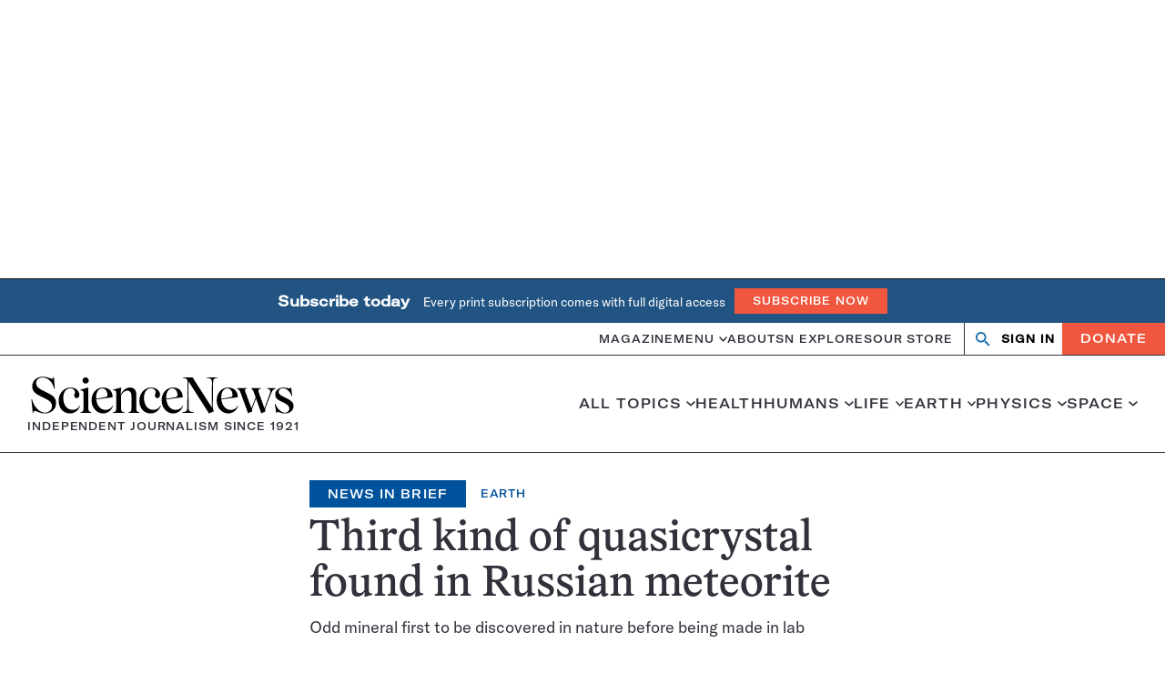

--- FILE ---
content_type: text/html; charset=utf-8
request_url: https://www.google.com/recaptcha/api2/aframe
body_size: 140
content:
<!DOCTYPE HTML><html><head><meta http-equiv="content-type" content="text/html; charset=UTF-8"></head><body><script nonce="vdIaLAckC--sg-5Jcv_r1w">/** Anti-fraud and anti-abuse applications only. See google.com/recaptcha */ try{var clients={'sodar':'https://pagead2.googlesyndication.com/pagead/sodar?'};window.addEventListener("message",function(a){try{if(a.source===window.parent){var b=JSON.parse(a.data);var c=clients[b['id']];if(c){var d=document.createElement('img');d.src=c+b['params']+'&rc='+(localStorage.getItem("rc::a")?sessionStorage.getItem("rc::b"):"");window.document.body.appendChild(d);sessionStorage.setItem("rc::e",parseInt(sessionStorage.getItem("rc::e")||0)+1);localStorage.setItem("rc::h",'1768730322010');}}}catch(b){}});window.parent.postMessage("_grecaptcha_ready", "*");}catch(b){}</script></body></html>

--- FILE ---
content_type: text/plain;charset=UTF-8
request_url: https://c.pub.network/v2/c
body_size: -264
content:
bbb34343-37a4-4e66-a622-06b5eed193c1

--- FILE ---
content_type: text/plain;charset=UTF-8
request_url: https://c.pub.network/v2/c
body_size: -112
content:
72ebef42-ab15-4ac9-a7fd-a929c93487bb